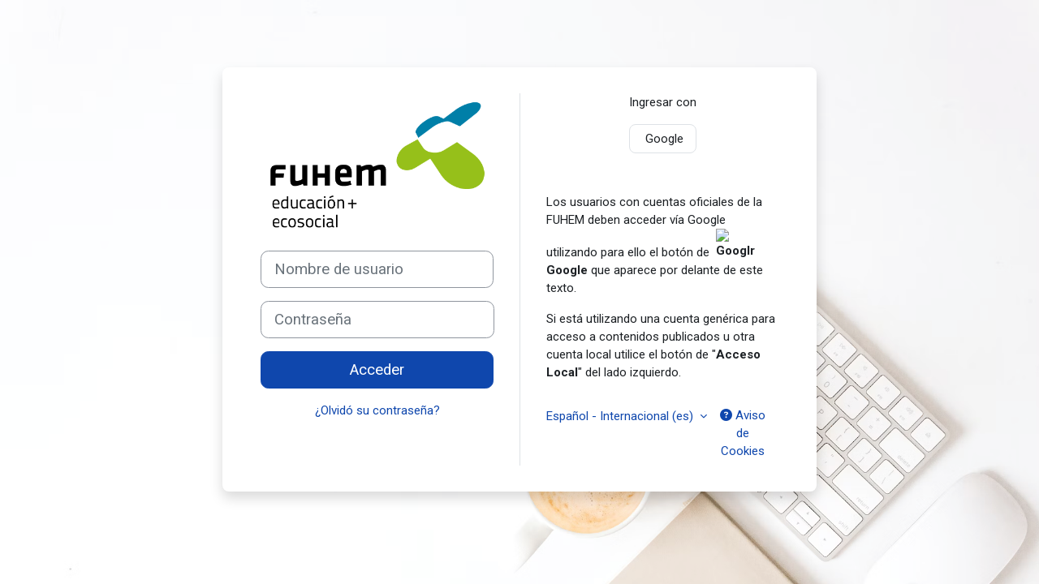

--- FILE ---
content_type: text/html; charset=utf-8
request_url: https://auladigital.fuhem.es/login/index.php
body_size: 6337
content:
<!DOCTYPE html>

<html  dir="ltr" lang="es" xml:lang="es">
<head>
    <title>Entrar al sitio | Aula Digital FUHEM</title>
    <link rel="shortcut icon" href="https://auladigital.fuhem.es/pluginfile.php/1/theme_moove/favicon/1768507446/favicon.ico" />
    <meta http-equiv="Content-Type" content="text/html; charset=utf-8" />
<meta name="keywords" content="moodle, Entrar al sitio | Aula Digital FUHEM" />
<link rel="stylesheet" type="text/css" href="https://auladigital.fuhem.es/theme/yui_combo.php?rollup/3.18.1/yui-moodlesimple.css" /><script id="firstthemesheet" type="text/css">/** Required in order to fix style inclusion problems in IE with YUI **/</script><link rel="stylesheet" type="text/css" href="https://auladigital.fuhem.es/theme/styles.php/moove/1768507446_1734720356/all" />
<script>
//<![CDATA[
var M = {}; M.yui = {};
M.pageloadstarttime = new Date();
M.cfg = {"wwwroot":"https:\/\/auladigital.fuhem.es","apibase":"https:\/\/auladigital.fuhem.es\/r.php\/api","homeurl":{},"sesskey":"jY29ZnUZlY","sessiontimeout":"10800","sessiontimeoutwarning":1200,"themerev":"1768507446","slasharguments":1,"theme":"moove","iconsystemmodule":"core\/icon_system_fontawesome","jsrev":"1768507446","admin":"admin","svgicons":true,"usertimezone":"Europa\/Berl\u00edn","language":"es","courseId":1,"courseContextId":2,"contextid":1,"contextInstanceId":0,"langrev":1768507446,"templaterev":"1768507446","siteId":1,"userId":0,"developerdebug":true};var yui1ConfigFn = function(me) {if(/-skin|reset|fonts|grids|base/.test(me.name)){me.type='css';me.path=me.path.replace(/\.js/,'.css');me.path=me.path.replace(/\/yui2-skin/,'/assets/skins/sam/yui2-skin')}};
var yui2ConfigFn = function(me) {var parts=me.name.replace(/^moodle-/,'').split('-'),component=parts.shift(),module=parts[0],min='-min';if(/-(skin|core)$/.test(me.name)){parts.pop();me.type='css';min=''}
if(module){var filename=parts.join('-');me.path=component+'/'+module+'/'+filename+min+'.'+me.type}else{me.path=component+'/'+component+'.'+me.type}};
YUI_config = {"debug":true,"base":"https:\/\/auladigital.fuhem.es\/lib\/yuilib\/3.18.1\/","comboBase":"https:\/\/auladigital.fuhem.es\/theme\/yui_combo.php?","combine":true,"filter":"RAW","insertBefore":"firstthemesheet","groups":{"yui2":{"base":"https:\/\/auladigital.fuhem.es\/lib\/yuilib\/2in3\/2.9.0\/build\/","comboBase":"https:\/\/auladigital.fuhem.es\/theme\/yui_combo.php?","combine":true,"ext":false,"root":"2in3\/2.9.0\/build\/","patterns":{"yui2-":{"group":"yui2","configFn":yui1ConfigFn}}},"moodle":{"name":"moodle","base":"https:\/\/auladigital.fuhem.es\/theme\/yui_combo.php?m\/1768507446\/","combine":true,"comboBase":"https:\/\/auladigital.fuhem.es\/theme\/yui_combo.php?","ext":false,"root":"m\/1768507446\/","patterns":{"moodle-":{"group":"moodle","configFn":yui2ConfigFn}},"filter":"DEBUG","modules":{"moodle-core-event":{"requires":["event-custom"]},"moodle-core-chooserdialogue":{"requires":["base","panel","moodle-core-notification"]},"moodle-core-dragdrop":{"requires":["base","node","io","dom","dd","event-key","event-focus","moodle-core-notification"]},"moodle-core-blocks":{"requires":["base","node","io","dom","dd","dd-scroll","moodle-core-dragdrop","moodle-core-notification"]},"moodle-core-actionmenu":{"requires":["base","event","node-event-simulate"]},"moodle-core-notification":{"requires":["moodle-core-notification-dialogue","moodle-core-notification-alert","moodle-core-notification-confirm","moodle-core-notification-exception","moodle-core-notification-ajaxexception"]},"moodle-core-notification-dialogue":{"requires":["base","node","panel","escape","event-key","dd-plugin","moodle-core-widget-focusafterclose","moodle-core-lockscroll"]},"moodle-core-notification-alert":{"requires":["moodle-core-notification-dialogue"]},"moodle-core-notification-confirm":{"requires":["moodle-core-notification-dialogue"]},"moodle-core-notification-exception":{"requires":["moodle-core-notification-dialogue"]},"moodle-core-notification-ajaxexception":{"requires":["moodle-core-notification-dialogue"]},"moodle-core-maintenancemodetimer":{"requires":["base","node"]},"moodle-core-lockscroll":{"requires":["plugin","base-build"]},"moodle-core-handlebars":{"condition":{"trigger":"handlebars","when":"after"}},"moodle-core_availability-form":{"requires":["base","node","event","event-delegate","panel","moodle-core-notification-dialogue","json"]},"moodle-course-dragdrop":{"requires":["base","node","io","dom","dd","dd-scroll","moodle-core-dragdrop","moodle-core-notification","moodle-course-coursebase","moodle-course-util"]},"moodle-course-categoryexpander":{"requires":["node","event-key"]},"moodle-course-util":{"requires":["node"],"use":["moodle-course-util-base"],"submodules":{"moodle-course-util-base":{},"moodle-course-util-section":{"requires":["node","moodle-course-util-base"]},"moodle-course-util-cm":{"requires":["node","moodle-course-util-base"]}}},"moodle-course-management":{"requires":["base","node","io-base","moodle-core-notification-exception","json-parse","dd-constrain","dd-proxy","dd-drop","dd-delegate","node-event-delegate"]},"moodle-form-shortforms":{"requires":["node","base","selector-css3","moodle-core-event"]},"moodle-form-dateselector":{"requires":["base","node","overlay","calendar"]},"moodle-question-searchform":{"requires":["base","node"]},"moodle-question-chooser":{"requires":["moodle-core-chooserdialogue"]},"moodle-availability_completion-form":{"requires":["base","node","event","moodle-core_availability-form"]},"moodle-availability_date-form":{"requires":["base","node","event","io","moodle-core_availability-form"]},"moodle-availability_grade-form":{"requires":["base","node","event","moodle-core_availability-form"]},"moodle-availability_group-form":{"requires":["base","node","event","moodle-core_availability-form"]},"moodle-availability_grouping-form":{"requires":["base","node","event","moodle-core_availability-form"]},"moodle-availability_profile-form":{"requires":["base","node","event","moodle-core_availability-form"]},"moodle-mod_assign-history":{"requires":["node","transition"]},"moodle-mod_quiz-modform":{"requires":["base","node","event"]},"moodle-mod_quiz-dragdrop":{"requires":["base","node","io","dom","dd","dd-scroll","moodle-core-dragdrop","moodle-core-notification","moodle-mod_quiz-quizbase","moodle-mod_quiz-util-base","moodle-mod_quiz-util-page","moodle-mod_quiz-util-slot","moodle-course-util"]},"moodle-mod_quiz-questionchooser":{"requires":["moodle-core-chooserdialogue","moodle-mod_quiz-util","querystring-parse"]},"moodle-mod_quiz-util":{"requires":["node","moodle-core-actionmenu"],"use":["moodle-mod_quiz-util-base"],"submodules":{"moodle-mod_quiz-util-base":{},"moodle-mod_quiz-util-slot":{"requires":["node","moodle-mod_quiz-util-base"]},"moodle-mod_quiz-util-page":{"requires":["node","moodle-mod_quiz-util-base"]}}},"moodle-mod_quiz-toolboxes":{"requires":["base","node","event","event-key","io","moodle-mod_quiz-quizbase","moodle-mod_quiz-util-slot","moodle-core-notification-ajaxexception"]},"moodle-mod_quiz-quizbase":{"requires":["base","node"]},"moodle-mod_quiz-autosave":{"requires":["base","node","event","event-valuechange","node-event-delegate","io-form","datatype-date-format"]},"moodle-message_airnotifier-toolboxes":{"requires":["base","node","io"]},"moodle-editor_atto-editor":{"requires":["node","transition","io","overlay","escape","event","event-simulate","event-custom","node-event-html5","node-event-simulate","yui-throttle","moodle-core-notification-dialogue","moodle-editor_atto-rangy","handlebars","timers","querystring-stringify"]},"moodle-editor_atto-plugin":{"requires":["node","base","escape","event","event-outside","handlebars","event-custom","timers","moodle-editor_atto-menu"]},"moodle-editor_atto-menu":{"requires":["moodle-core-notification-dialogue","node","event","event-custom"]},"moodle-editor_atto-rangy":{"requires":[]},"moodle-report_eventlist-eventfilter":{"requires":["base","event","node","node-event-delegate","datatable","autocomplete","autocomplete-filters"]},"moodle-report_loglive-fetchlogs":{"requires":["base","event","node","io","node-event-delegate"]},"moodle-gradereport_history-userselector":{"requires":["escape","event-delegate","event-key","handlebars","io-base","json-parse","moodle-core-notification-dialogue"]},"moodle-qbank_editquestion-chooser":{"requires":["moodle-core-chooserdialogue"]},"moodle-tool_lp-dragdrop-reorder":{"requires":["moodle-core-dragdrop"]},"moodle-assignfeedback_editpdf-editor":{"requires":["base","event","node","io","graphics","json","event-move","event-resize","transition","querystring-stringify-simple","moodle-core-notification-dialog","moodle-core-notification-alert","moodle-core-notification-warning","moodle-core-notification-exception","moodle-core-notification-ajaxexception"]},"moodle-atto_accessibilitychecker-button":{"requires":["color-base","moodle-editor_atto-plugin"]},"moodle-atto_accessibilityhelper-button":{"requires":["moodle-editor_atto-plugin"]},"moodle-atto_align-button":{"requires":["moodle-editor_atto-plugin"]},"moodle-atto_bold-button":{"requires":["moodle-editor_atto-plugin"]},"moodle-atto_charmap-button":{"requires":["moodle-editor_atto-plugin"]},"moodle-atto_clear-button":{"requires":["moodle-editor_atto-plugin"]},"moodle-atto_collapse-button":{"requires":["moodle-editor_atto-plugin"]},"moodle-atto_emojipicker-button":{"requires":["moodle-editor_atto-plugin"]},"moodle-atto_emoticon-button":{"requires":["moodle-editor_atto-plugin"]},"moodle-atto_equation-button":{"requires":["moodle-editor_atto-plugin","moodle-core-event","io","event-valuechange","tabview","array-extras"]},"moodle-atto_h5p-button":{"requires":["moodle-editor_atto-plugin"]},"moodle-atto_html-codemirror":{"requires":["moodle-atto_html-codemirror-skin"]},"moodle-atto_html-button":{"requires":["promise","moodle-editor_atto-plugin","moodle-atto_html-beautify","moodle-atto_html-codemirror","event-valuechange"]},"moodle-atto_html-beautify":{},"moodle-atto_image-button":{"requires":["moodle-editor_atto-plugin"]},"moodle-atto_indent-button":{"requires":["moodle-editor_atto-plugin"]},"moodle-atto_italic-button":{"requires":["moodle-editor_atto-plugin"]},"moodle-atto_link-button":{"requires":["moodle-editor_atto-plugin"]},"moodle-atto_managefiles-button":{"requires":["moodle-editor_atto-plugin"]},"moodle-atto_managefiles-usedfiles":{"requires":["node","escape"]},"moodle-atto_media-button":{"requires":["moodle-editor_atto-plugin","moodle-form-shortforms"]},"moodle-atto_noautolink-button":{"requires":["moodle-editor_atto-plugin"]},"moodle-atto_orderedlist-button":{"requires":["moodle-editor_atto-plugin"]},"moodle-atto_recordrtc-button":{"requires":["moodle-editor_atto-plugin","moodle-atto_recordrtc-recording"]},"moodle-atto_recordrtc-recording":{"requires":["moodle-atto_recordrtc-button"]},"moodle-atto_rtl-button":{"requires":["moodle-editor_atto-plugin"]},"moodle-atto_strike-button":{"requires":["moodle-editor_atto-plugin"]},"moodle-atto_subscript-button":{"requires":["moodle-editor_atto-plugin"]},"moodle-atto_superscript-button":{"requires":["moodle-editor_atto-plugin"]},"moodle-atto_table-button":{"requires":["moodle-editor_atto-plugin","moodle-editor_atto-menu","event","event-valuechange"]},"moodle-atto_title-button":{"requires":["moodle-editor_atto-plugin"]},"moodle-atto_underline-button":{"requires":["moodle-editor_atto-plugin"]},"moodle-atto_undo-button":{"requires":["moodle-editor_atto-plugin"]},"moodle-atto_unorderedlist-button":{"requires":["moodle-editor_atto-plugin"]},"moodle-atto_wiris-button":{"requires":["moodle-editor_atto-plugin","get"]}}},"gallery":{"name":"gallery","base":"https:\/\/auladigital.fuhem.es\/lib\/yuilib\/gallery\/","combine":true,"comboBase":"https:\/\/auladigital.fuhem.es\/theme\/yui_combo.php?","ext":false,"root":"gallery\/1768507446\/","patterns":{"gallery-":{"group":"gallery"}}}},"modules":{"core_filepicker":{"name":"core_filepicker","fullpath":"https:\/\/auladigital.fuhem.es\/lib\/javascript.php\/1768507446\/repository\/filepicker.js","requires":["base","node","node-event-simulate","json","async-queue","io-base","io-upload-iframe","io-form","yui2-treeview","panel","cookie","datatable","datatable-sort","resize-plugin","dd-plugin","escape","moodle-core_filepicker","moodle-core-notification-dialogue"]},"core_comment":{"name":"core_comment","fullpath":"https:\/\/auladigital.fuhem.es\/lib\/javascript.php\/1768507446\/comment\/comment.js","requires":["base","io-base","node","json","yui2-animation","overlay","escape"]}},"logInclude":[],"logExclude":[],"logLevel":null};
M.yui.loader = {modules: {}};

//]]>
</script>

<meta name="robots" content="noindex" /><link rel="preconnect" href="https://fonts.googleapis.com">
                       <link rel="preconnect" href="https://fonts.gstatic.com" crossorigin>
                       <link href="https://fonts.googleapis.com/css2?family=Roboto:ital,wght@0,300;0,400;0,500;0,700;1,400&display=swap" rel="stylesheet">
    <meta name="viewport" content="width=device-width, initial-scale=1.0">
</head>

<body  id="page-login-index" class="format-site  path-login chrome dir-ltr lang-es yui-skin-sam yui3-skin-sam auladigital-fuhem-es pagelayout-login course-1 context-1 notloggedin theme moove-login">
<div class="toast-wrapper mx-auto py-0 fixed-top" role="status" aria-live="polite"></div>

<div id="page-wrapper">

    <div>
    <a class="sr-only sr-only-focusable" href="#maincontent">Salta al contenido principal</a>
</div><script src="https://auladigital.fuhem.es/lib/javascript.php/1768507446/lib/polyfills/polyfill.js"></script>
<script src="https://auladigital.fuhem.es/theme/yui_combo.php?rollup/3.18.1/yui-moodlesimple.js"></script><script src="https://auladigital.fuhem.es/lib/javascript.php/1768507446/lib/javascript-static.js"></script>
<script>
//<![CDATA[
document.body.className += ' jsenabled';
//]]>
</script>



    <div id="page" class="container-fluid mt-0">
        <div id="page-content" class="row">
            <div id="region-main-box" class="col-12">
                <section id="region-main" class="col-12 h-100" aria-label="Contenido">
                    <div class="login-wrapper">
                        <div class="login-container">
                            <div role="main"><span id="maincontent"></span><div class="loginform row hastwocolumns">
    <div class="col-lg-6 col-md-12 left-column">
            <div id="loginlogo" class="login-logo">
                <img id="logoimage" src="//auladigital.fuhem.es/pluginfile.php/1/theme_moove/logo/1768507446/logo-fuhem.png" class="img-fluid" alt="Aula Digital FUHEM"/>
                <h1 class="login-heading sr-only">Entrar a Aula Digital FUHEM</h1>
            </div>

        <form class="login-form" action="https://auladigital.fuhem.es/login/index.php" method="post" id="login">
            <input type="hidden" name="logintoken" value="JkfYJmoAv4fsLgCoT6zuB0cMxYHN4ws7">
            <div class="login-form-username form-group">
                <label for="username" class="sr-only">
                        Nombre de usuario
                </label>
                <input type="text" name="username" id="username" class="form-control form-control-lg" value="" placeholder="Nombre de usuario" autocomplete="username">
            </div>
            <div class="login-form-password form-group">
                <label for="password" class="sr-only">Contraseña</label>
                <input type="password" name="password" id="password" value="" class="form-control form-control-lg" placeholder="Contraseña" autocomplete="current-password">
            </div>
            <div class="login-form-submit form-group">
                <button class="btn btn-primary btn-block btn-lg" type="submit" id="loginbtn">Acceder</button>
            </div>
            <div class="login-form-forgotpassword form-group text-center">
                <a href="https://auladigital.fuhem.es/login/forgot_password.php">¿Olvidó su contraseña?</a>
            </div>
        </form>
    </div>
        <div class="col-lg-6 col-md-12 right-column">
            <div class="column-content">
                    <div class="login-identityproviders">
                        <p class="login-heading text-center">Ingresar con</p>
                            <a class="btn login-identityprovider-btn btn-block " href="https://auladigital.fuhem.es/auth/oauth2/login.php?id=1&amp;wantsurl=%2F&amp;sesskey=jY29ZnUZlY">
                                    <img src="https://accounts.google.com/favicon.ico" alt="" width="24" height="24"/>
                                Google
                            </a>
                    </div>

                    <div class="login-divider"></div>
                    <p dir="ltr" style="text-align:left;">Los usuarios con cuentas oficiales de la FUHEM deben acceder vía Google utilizando para ello el botón de<strong><img src="https://accounts.google.com/favicon.ico" alt="Googlr" width="24" height="24" class="img-fluid atto_image_button_text-bottom" />Google</strong> que aparece por delante de este texto.</p><p dir="ltr" style="text-align:left;">Si está utilizando una cuenta genérica para acceso a contenidos publicados u otra cuenta local utilice el botón de "<strong>Acceso Local</strong>" del lado izquierdo.</p>

                <div class="d-flex mt-2">
                        <div class="login-languagemenu">
                            <div class="action-menu moodle-actionmenu" id="action-menu-0" data-enhance="moodle-core-actionmenu">
                            
                                    <div class="menubar d-flex " id="action-menu-0-menubar">
                            
                                        
                            
                            
                                            <div class="action-menu-trigger">
                                                <div class="dropdown">
                                                    <a
                                                        href="#"
                                                        tabindex="0"
                                                        class=" dropdown-toggle icon-no-margin"
                                                        id="action-menu-toggle-0"
                                                        aria-label="Español - Internacional ‎(es)‎"
                                                        data-toggle="dropdown"
                                                        role="button"
                                                        aria-haspopup="true"
                                                        aria-expanded="false"
                                                        aria-controls="action-menu-0-menu"
                                                    >
                                                        
                                                        Español - Internacional ‎(es)‎
                                                            
                                                        <b class="caret"></b>
                                                    </a>
                                                        <div class="dropdown-menu menu dropdown-menu-right" id="action-menu-0-menu" data-rel="menu-content" aria-labelledby="action-menu-toggle-0" role="menu">
                                                                                                                        <a href="https://auladigital.fuhem.es/login/index.php?lang=en" class="dropdown-item menu-action" data-lang="en" lang="en" role="menuitem" tabindex="-1" >
                                                            <span class="menu-action-text">English ‎(en)‎</span>
                                                    </a>
                                                                                                                        <a href="#" class="dropdown-item menu-action" role="menuitem" tabindex="-1" >
                                                            <span class="menu-action-text">Español - Internacional ‎(es)‎</span>
                                                    </a>
                                                        </div>
                                                </div>
                                            </div>
                            
                                    </div>
                            
                            </div>
                        </div>
                    <button type="button" class="ml-auto btn btn-link"  data-modal="alert" data-modal-title-str='["cookiesenabled", "core"]'  data-modal-content-str='["cookiesenabled_help_html", "core"]'><i class="fa fa-question-circle"></i> Aviso de Cookies</button>
                </div>
            </div>
        </div>
</div></div>
                        </div>
                    </div>
                </section>
            </div>
        </div>
    </div>
</div>

<div class="d-none">
    
    <script>
//<![CDATA[
var require = {
    baseUrl : 'https://auladigital.fuhem.es/lib/requirejs.php/1768507446/',
    // We only support AMD modules with an explicit define() statement.
    enforceDefine: true,
    skipDataMain: true,
    waitSeconds : 0,

    paths: {
        jquery: 'https://auladigital.fuhem.es/lib/javascript.php/1768507446/lib/jquery/jquery-3.7.1.min',
        jqueryui: 'https://auladigital.fuhem.es/lib/javascript.php/1768507446/lib/jquery/ui-1.13.2/jquery-ui.min',
        jqueryprivate: 'https://auladigital.fuhem.es/lib/javascript.php/1768507446/lib/requirejs/jquery-private'
    },

    // Custom jquery config map.
    map: {
      // '*' means all modules will get 'jqueryprivate'
      // for their 'jquery' dependency.
      '*': { jquery: 'jqueryprivate' },

      // 'jquery-private' wants the real jQuery module
      // though. If this line was not here, there would
      // be an unresolvable cyclic dependency.
      jqueryprivate: { jquery: 'jquery' }
    }
};

//]]>
</script>
<script src="https://auladigital.fuhem.es/lib/javascript.php/1768507446/lib/requirejs/require.min.js"></script>
<script>
//<![CDATA[
M.util.js_pending("core/first");
require(['core/first'], function() {
require(['core/prefetch'])
;
require(["media_videojs/loader"], function(loader) {
    loader.setUp('es');
});;
M.util.js_pending('filter_mathjaxloader/loader'); require(['filter_mathjaxloader/loader'], function(amd) {amd.configure({"mathjaxconfig":"\n\n","lang":"es"}); M.util.js_complete('filter_mathjaxloader/loader');});;

    M.util.js_pending('theme_boost/loader');
    require(['theme_boost/loader'], function() {
      M.util.js_complete('theme_boost/loader');
    });
;

        require(['core/togglesensitive'], function(ToggleSensitive) {
            ToggleSensitive.init("password", 1);
        });
        require(['core_form/submit'], function(Submit) {
            Submit.init("loginbtn");
        });
;
M.util.js_pending('core/notification'); require(['core/notification'], function(amd) {amd.init(1, []); M.util.js_complete('core/notification');});;
M.util.js_pending('core/log'); require(['core/log'], function(amd) {amd.setConfig({"level":"trace"}); M.util.js_complete('core/log');});;
M.util.js_pending('core/page_global'); require(['core/page_global'], function(amd) {amd.init(); M.util.js_complete('core/page_global');});;
M.util.js_pending('core/utility'); require(['core/utility'], function(amd) {M.util.js_complete('core/utility');});;
M.util.js_pending('core/storage_validation'); require(['core/storage_validation'], function(amd) {amd.init(null); M.util.js_complete('core/storage_validation');});
    M.util.js_complete("core/first");
});
//]]>
</script>
<script src="https://cdn.jsdelivr.net/npm/mathjax@2.7.9/MathJax.js?delayStartupUntil=configured"></script>
<script>
//<![CDATA[
M.str = {"moodle":{"lastmodified":"\u00daltima modificaci\u00f3n","name":"Nombre","error":"Error","info":"Informaci\u00f3n","yes":"S\u00ed","no":"No","cancel":"Cancelar","confirm":"Confirmar","areyousure":"\u00bfEst\u00e1 seguro?","closebuttontitle":"Cerrar","unknownerror":"Error desconocido","file":"Archivo","url":"URL","collapseall":"Colapsar todo","expandall":"Expandir todo"},"repository":{"type":"Tipo","size":"Tama\u00f1o","invalidjson":"Cadena JSON no v\u00e1lida","nofilesattached":"No se han adjuntado archivos","filepicker":"Selector de archivos","logout":"Salir","nofilesavailable":"No hay archivos disponibles","norepositoriesavailable":"Lo sentimos, ninguno de sus repositorios actuales puede devolver archivos en el formato solicitado.","fileexistsdialogheader":"El archivo existe","fileexistsdialog_editor":"Un archivo con ese nombre ha sido anexado al texto que Usted est\u00e1 editando","fileexistsdialog_filemanager":"Ya ha sido anexado un archivo con ese nombre","renameto":"Cambiar el nombre a \"{$a}\"","referencesexist":"Existen {$a} enlaces a este archivo","select":"Seleccionar"},"admin":{"confirmdeletecomments":"\u00bfSeguro que quiere eliminar el\/los comentario(s) seleccionados?","confirmation":"Confirmaci\u00f3n"},"debug":{"debuginfo":"Informaci\u00f3n de depuraci\u00f3n","line":"L\u00ednea","stacktrace":"Trazado de la pila (stack)"},"langconfig":{"labelsep":":"}};
//]]>
</script>
<script>
//<![CDATA[
(function() {M.util.help_popups.setup(Y);
 M.util.js_pending('random6978041f26d3b4'); Y.on('domready', function() { M.util.js_complete("init");  M.util.js_complete('random6978041f26d3b4'); });
})();
//]]>
</script>

</div>

</body></html>